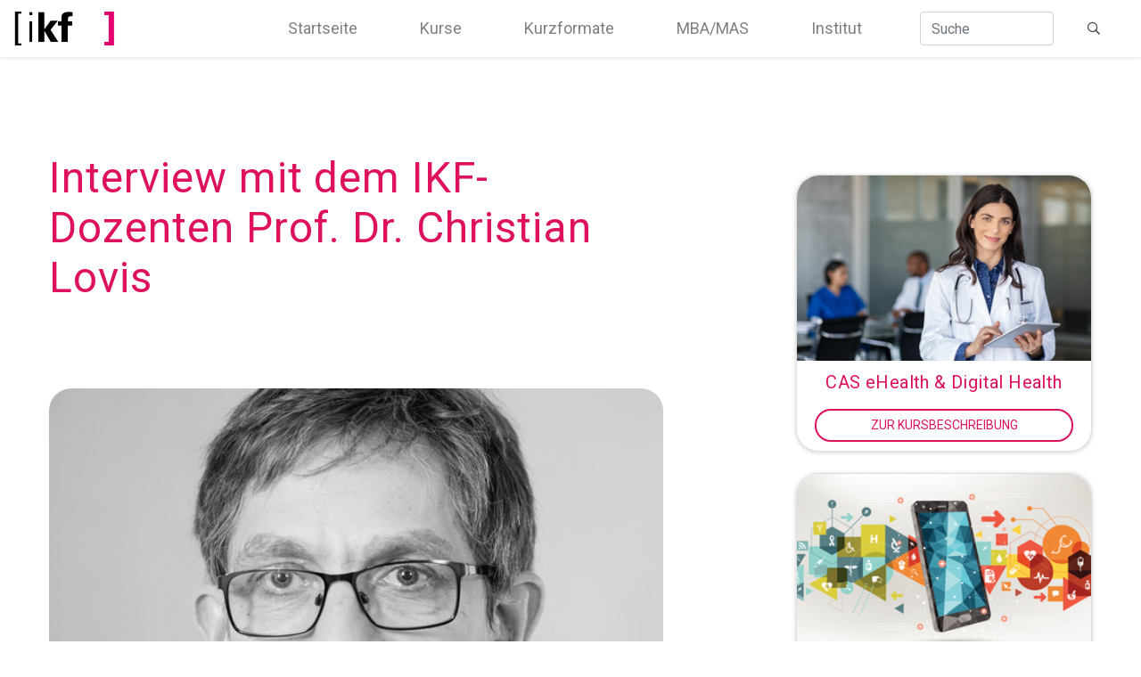

--- FILE ---
content_type: text/html; charset=UTF-8
request_url: https://ikf.ch/de/institut/die-ikf-dozierenden/interview-mit-dem-ikf-dozenten-im-bereich-ehealth-prof-dr-christian-lovis
body_size: 7105
content:
<!DOCTYPE html>
<html lang="de">
<head><!-- Google Tag Manager -->
<script>(function(w,d,s,l,i){w[l]=w[l]||[];w[l].push({'gtm.start':
new Date().getTime(),event:'gtm.js'});var f=d.getElementsByTagName(s)[0],
j=d.createElement(s),dl=l!='dataLayer'?'&l='+l:'';j.async=true;j.src=
'//www.googletagmanager.com/gtm.js?id='+i+dl;f.parentNode.insertBefore(j,f);
})(window,document,'script','dataLayer','GTM-WF45NJS');</script>
<!-- End Google Tag Manager -->

    <meta charset="utf-8">
    <meta http-equiv="X-UA-Compatible" content="IE=edge">
    <meta name="viewport" content="width=device-width, initial-scale=1">

            
<title>Interview mit einem IKF-Dozenten</title><meta name="description" content="Ein Interview mit dem IKF-Dozenten Prof. Dr. Christian Lovis. "/><meta name="keywords" content="Christian Lovis, IKF, Interview"/><meta name="robots" content="index,follow"/><link rel="alternate" href="https://ikf.ch/de/institut/die-ikf-dozierenden/interview-mit-dem-ikf-dozenten-im-bereich-ehealth-prof-dr-christian-lovis" hreflang="x-default"/><link rel="alternate" href="https://ikf.ch/de/institut/die-ikf-dozierenden/interview-mit-dem-ikf-dozenten-im-bereich-ehealth-prof-dr-christian-lovis" hreflang="de"/><link rel="alternate" href="https://ikf.ch/en" hreflang="en"/><link rel="canonical" href="https://ikf.ch/de/institut/die-ikf-dozierenden/interview-mit-dem-ikf-dozenten-im-bereich-ehealth-prof-dr-christian-lovis"/>            
<meta property="og:title" content="Interview mit einem IKF-Dozenten" />
<meta property="og:description" content="Ein Interview mit dem IKF-Dozenten Prof. Dr. Christian Lovis. " />

    <meta property="og:locale" content="de_CH" />
    
                <link rel="stylesheet" href="/build/website/app.e5820d76.css">
    
    <link rel="stylesheet" href="/build/website/content-page.b4f62aa5.css">
    <link rel="preconnect" href="https://fonts.googleapis.com">
    <link rel="preconnect" href="https://fonts.gstatic.com" crossorigin>
    <link href="https://fonts.googleapis.com/css2?family=Roboto:ital,wght@0,300;0,400;0,600;0,700;1,300;1,400&display=swap" rel="stylesheet">
    <link href="/font-awesome/css/all.min.css" rel="stylesheet">
</head>
<body><!-- Google Tag Manager (noscript) -->
<noscript><iframe src="//www.googletagmanager.com/ns.html?id=GTM-WF45NJS"
height="0" width="0" style="display:none;visibility:hidden"></iframe></noscript>
<!-- End Google Tag Manager (noscript) -->

    <header>
                    <nav class="navbar navbar-expand-xl fixed-top navbar-light bg-white">
    <a class="navbar-brand" href="https://ikf.ch">
        <img class="navbar-brand-img navbar-img-dark" src="/images/ikf_logo_sm.png" alt="IKF Logo"/>
        <img class="navbar-brand-img navbar-img-light" src="/images/ikf_logo_white_sm.png" alt="IKF Logo"/>
    </a>
    <button class="navbar-toggler"
        type="button" data-toggle="collapse"
        data-target="#navbarCollapse"
        aria-controls="navbarCollapse"
        aria-expanded="false"
        aria-label="Toggle navigation">
        <span class="navbar-toggler-icon"></span>
    </button>
    <div class="collapse navbar-collapse" id="navbarCollapse">
        <ul class="navbar-nav justify-content-end flex-grow-1">
            <li class="nav-item">
                <a class="nav-link" href="https://ikf.ch/de">Startseite</a>
            </li>

                            <li class="nav-item">
                    <a class="nav-link" href="https://ikf.ch/de/kurse"
                        title="Kurse">
                        Kurse
                    </a>
                </li>
                            <li class="nav-item">
                    <a class="nav-link" href="https://ikf.ch/de/kurzformate"
                        title="Kurzformate">
                        Kurzformate
                    </a>
                </li>
                            <li class="nav-item">
                    <a class="nav-link" href="https://ikf.ch/de/mba-mas"
                        title="MBA/MAS">
                        MBA/MAS
                    </a>
                </li>
                            <li class="nav-item">
                    <a class="nav-link" href="https://ikf.ch/de/institut"
                        title="Institut">
                        Institut
                    </a>
                </li>
                    </ul>
        <form class="search-form form-inline my-2 my-lg-0"
            action="/de/search"
            method="GET">
            <input class="search-input form-control mr-sm-2"
                name="q"
                type="search"
                placeholder="Suche"
                aria-label="Suche">
            <button class="btn btn-search" type="submit">
                <i class="far fa-search"></i>
            </button>
        </form>
    </div>
</nav>
            </header>

    <section id="content" style="padding-top: 100px">
        <div class="container mb-5">
    </div>
    <div class="container content-page-container mb-5">
        <div class="row">
            <div class="col-lg-8">
                <div class="container-xs">
    <div class="tags-container d-flex flex-wrap mb-4">
            </div>
    <div class="header-container mb-4">
        <h1 class="c-pink">
            Interview mit dem IKF-Dozenten Prof. Dr. Christian Lovis
        </h1>
                    </div>
    
    

    <div>
        <h2 id="paragraph-0" class="mt-5 c-pink">
            
        </h2>
        <div>
                                                                                                <img class="paragraph-image mt-5 mb-5" src="/uploads/media/616x463/09/349-Lovis_Christian_website.jpg?v=1-0" />
                                                
            <p>Herr Prof. Dr. Christian Lovis ist Dozent im <a target="_blank" href="https://ikf.ch/de/kurse/cas-ehealth-digital-health" title="CAS eHealth & Digital Health">CAS eHealth – Gesundheit digital</a> am IKF und bewegt sich beruflich in den Themenfeldern zwischen Medizin und Informatik. Er ist Professor der Abteilung der Medizinischen Informationswissenschaften an der Universität Genf, Mitglied der Redaktionsleitung verschiedener grosser Peer-Review-Zeitschriften und involviert in mehrere Arbeitsgruppen der Europäischen Union für ICT-Aktivitäten im Gesundheitsbereich. Ein Beispiel eines EU-Forschungsprojektes ist DebugIT: Bei diesem Projekt ist es das Ziel, basierend auf Informationssystemen ein Netzwerk zu entwickeln, welches die europaweite Überwachung von Infektionskrankheiten ermöglicht. Christian Lovis ist ausserdem Präsident der <a target="_blank" href="https://efmi.org">European Federation for Medical Informatics (EFMI)</a> und Fellow am College of American Medical Informatics Association.&nbsp;</p><p><strong>IKF: Herr Prof. Dr. Lovis, was reizt Sie besonders an der thematischen Verbindung von Informatik und Medizin?</strong></p><p>Christian Lovis: Nun, zuerst möchte ich betonen dass Informatik eine Wissenschaft ist, bei der sich alles um Information dreht. Demnach sind die Technologien, wie zum Beispiel Computer, Algorithmen oder Konzepte wie Distribution oder Mobilität, Instrumente dieser Wissenschaft. Die Medizin selbst ist ein bewegendes Zielobjekt. In den Anfängen der Medizin wurde mehr vorgebeugt als geheilt; es wurde öfters versucht zu verstehen, als zu erklären. Interessanterweise stammt einer der ältesten Texte, den man in der Medizin kennt, aus der Zeit um ca. 1800 v. Chr., den so genannten Codex Hammurapi. Darin ist beschrieben, wie man einen Doktor honoriert und was im Falle eines medizinischen Fehlers geschieht.&nbsp;</p><p>Zusammengefasst denke ich, dass die Gesundheit und die Medizin ebenfalls Informationswissenschaften sind. Ohne Daten, ohne Wissen, ohne Kommunikation gibt es keine Medizin, keine Beziehungen zwischen Menschen, Patienten und Pflegenden und auch weder Bildung noch Prävention. Für mich ist also die Informationswissenschaft das wichtigste Werkzeug, um die Gesundheit und die Lebensqualität in der Welt zu verbessern.</p><p><strong>IKF: Am IKF unterrichten Sie im </strong><a target="_blank" href="https://ikf.ch/de/kurse/cas-ehealth-digital-health" title="CAS eHealth & Digital Health">CAS eHealth – Gesundheit digital</a><strong> zum Thema «Digital Health: Träume und Herausforderungen». Welche konkreten Träume haben Sie?</strong></p><p>Christian Lovis: Ahh Träume… Ist es nicht das Schicksal der Träume nicht realisiert zu werden? Ich liebe Science-Fiction-Autoren, so zum Beispiel Asimov, Herbert, Philip K. Dick oder Simmons und viele weitere. Sie schlagen verschiedenartige Zukunftsdimensionen vor… Klar, einer meiner Träume ist es, in der Welt von Asimov’s Foundation zu leben, wo der Geist in den Vordergrund gestellt wird, und die Menschen das Leben mit Vertrauen und Zuversicht leben. (Anmerkung des IKF: In Asimov‘s Foundation-Trilogie wird das gesamte existierende Wissen in einer galaktischen Enzyklopädie gesammelt und die besten Wissenschaftler ihrer Zeit werden für den Aufbau einer neuen Zivilisation&nbsp; eingesetzt, um diese zu neuer Blüte zu bringen.)</p><p><strong>IKF: Das Schweizer Parlament hat entschieden, dass alle Spitäler bis ins Jahr 2020 das elektronische Patientendossier einführen sollen. Sie waren in den Jahren 2000 bis 2010 für die Entwicklung und Bereitstellung von computergestützten Patientendossiers an den Genfer Universitätskliniken verantwortlich. Was war für Sie in diesem Prozess das grösste «Learning»?</strong></p><p>Christian Lovis: Das der Unterschied zwischen sehr kompliziert und einigermassen komplex riesig ist. Elektronische Patientendossiers zu implementieren ist keine technische Herausforderung, es ist eine sehr komplexe, menschliche und kulturelle Herausforderung. Ich denke, dass Misserfolge nicht aufgrund von fatalen Fehlern passieren, sondern durch fehlende Akzeptanz. Es ist nicht möglich, ein Produkt zu kaufen, das den Erfolg garantiert. Erfolg muss sorgfältig gebaut werden, manchmal in Kooperation, Konsens und manchmal mit Autorität und festen Regeln, aber er ist immer abhängig von menschlichen und kulturellen Faktoren.</p><p><strong>IKF: Gab es bei der Implementierung auch Herausforderungen oder Probleme, welche Sie nicht vorhersehen konnten und die Sie überrascht haben?</strong></p><p>Christian Lovis: Genau wie erwartet, ist nichts passiert. Es wurde alles sorgfältig geplant, tatsächlich war aber von allen involvierten Stakeholdern, vom CEO, CMO, CFO, CIO, Ärzten, Pflegenden, Informatikern bis hin zu den Politikern, eine hohe Adaptions- und Improvisationsfähigkeit verlangt. Ich würde also sagen, dass das elektronische Patientendossier das Nervensystem des Spitals ist und es sich genau so verhalten muss: anpassungsfähig, reaktiv und funktionierend.</p><p><strong>IKF: Inwiefern profitieren Patienten von einem elektronischen Patientendossier (ePD)?</strong></p><p>Christian Lovis: Nun, diese Frage ist sehr weit gefasst. In der heutigen Zeit können die Patienten dank des elektronischen Patientendossiers ihre eigenen Daten einsehen. Das ist der erste wichtige und meiner Meinung nach der grösste Nutzen. Der zweite Vorteil ist, die Patienten können ihre eigenen Daten teilen und es wird so einfacher, eine Zweitmeinung einzuholen. Aufgrund dieser beiden genannten Vorteile ist die Interoperabilität sehr wichtig. Diese Interoperabilität bildet den dritten Vorteil: Dadurch wird nämlich der Informationsaustausch zwischen den Health Professionals einfacher und damit die Sicherheit und Effizient der Pflege verbessert. Ausserdem kann das ePD bei Entscheidungen unterstützend wirken, wenn alle relevanten Informationen auf dem Computer zugänglich sind. Abschliessend kann gesagt werden, dass durch die Digitalisierung auch die sekundäre Nutzung der Daten für die öffentliche Gesundheit und die Forschung ermöglicht wird. Trotz all dieser Vorteile bleibt in der Literatur umstritten, was den tatsächlichen Nutzen in der heutigen Zeit betrifft. Auf der anderen Seite muss gesagt werden, dass durch ein Electronic Health Record (EHR) ein starker Zeitdruck auf das Pflegepersonal ausgeübt wird, da viel Zeit dafür verwendet wird, Daten in Systeme einzugeben, die nicht immer gut entworfen sind. Auch die Privatsphäre wird zu einer wichtigen gesellschaftlichen Herausforderung.</p><p><strong>IKF: Elektronische Patientendossiers, neuartige IT-Systeme im Gesundheitsbereich – die Digitalisierung in Spitälern kann bei den Mitarbeitenden zu Einschüchterung oder Überforderung führen. Was empfehlen Sie als Experte, wie man mit den Bedenken der (zukünftigen) Anwender umgehen kann?</strong></p><p>Christian Lovis: Sie sprechen hier einen wichtigen Punkt an. Es ist immer noch nicht leicht zu beantworten, warum diese Systeme oft eine Belastung für das Pflegepersonal darstellen. Aber es gibt immer mehr Belege dafür, dass die Probleme durch schlecht entworfene Systeme, mangelhafte Interoperabilität, schlechtes benutzerorientiertes Design, schlechte daten- und semantisch getriebene Systeme und mangelnde Unterstützung von Prozessen und Workflows entstehen. Das Problem liegt nicht bei der Digitalisierung selbst, sondern bei schlechter Digitalisierung. Das gesamte Ökosystem entwickelt sich wahnsinnig schnell. Systeme, die vor 5 Jahren gebaut wurden, gelten bereits als alt. Ein markantes Beispiel ist hierbei das iPhone: Es wurde vor zehn Jahren zum ersten Mal vorgestellt und mittlerweile hat Apple 11 Versionen von iOS entwickelt. Doch wenn Sie eine halbe Milliarde Franken in die Entwicklung eines EHR investieren, ist es unmöglich, das System alle fünf Jahre zu erneuern und das alte wegzuwerfen.&nbsp;</p><p><strong>IKF: Welche Trends sehen Sie im Bereich eHealth und Digital Health?</strong></p><p>Christian Lovis:&nbsp; Es gibt sehr viele wichtige Trends. Ich möchte bei den momentanen Hype-Themen wie Big Data, künstlicher Intelligenz, verteilte Systeme wie zum Beispiel Blockchain nicht zu sehr in die Tiefe gehen. Ich sehe vor allem einen Trend im Aufbau von digitalen Gesundheitsökosystemen mit neuen Akteuren. Apple, Google, Facebook, IBM, etc. werden dabei oft genannt, aber auch in der Schweiz gibt es relevante Akteure wie zum Beispiel die Migros oder Post. Diese neuen Player bewegen sich in einem kundenorientierten Feld und produzieren Schuhe wie Nike, Kleider wie Under Armour, Fitness-Tracker und Navigationsgeräte wie Garmin, um nur einige zu nennen. Der Trend ist hierbei, dass nicht der Patient im Zentrum steht, sondern der Kunde dank seiner Kaufkraft und den wertvollen Daten. In der digitalen Welt befinden wir uns alle im gleichen geografisch virtuellen Raum und sind alle gleichermassen reich an Daten. Genau dadurch werden die Spielregeln geändert.</p><p><strong>IKF: Um noch einmal zum Unterricht am IKF zurückzukommen: Was gefällt Ihnen am Unterricht am IKF besonders?</strong></p><p>Christian Lovis: Es ist ein Ort, an den ich mit meiner Kreativität und meinen Ideen kommen und andere Menschen treffen kann, welche auch innovative und disruptive Ideen haben. Ich besuche das IKF, um zu unterrichten, aber am Ende des Tages bin ich immer der, der viel dabei lernt!</p><p><strong>IKF: Herzlichen Dank für Ihre spannenden Antworten, Herr Lovis!</strong></p>

                    </div>
    </div>

                </div>
            </div>
            <div class="col-lg-4 cards-cta-container d-flex flex-row">
                <!-- LINKED COURSE AND OTHER CTAs -->
                <div class="card-cta-container mt-5">
                                                                        <!-- LINKED COURSE -->
                            <div class="card mb-4">
    <img class="card-img-top" src="/uploads/media/286x180/03/793-AdobeStock_313778250.jpg?v=1-1" alt="CAS eHealth &amp; Digital Health">
    <div class="card-body">
        <h4 class="card-title c-pink">
            CAS eHealth &amp; Digital Health
        </h4>
        <p class="card-text">
            
        </p>

                <a href="/de/kurse/cas-ehealth-digital-health" class="btn btn-primary-2">
            zur Kursbeschreibung
        </a>
    </div>
</div>
                        
                                                                                                <!-- LINKED COURSE -->
                            <div class="card mb-4">
    <img class="card-img-top" src="/uploads/media/286x180/08/608-iStock-526178161.jpg?v=2-0" alt="CAS Digital Health erfolgreich umsetzen in der Praxis (Herbst)">
    <div class="card-body">
        <h4 class="card-title c-pink">
            CAS Digital Health erfolgreich umsetzen in der Praxis (Herbst)
        </h4>
        <p class="card-text">
            
        </p>

                <a href="/de/kurse/cas-digital-health-erfolgreich-umsetzen" class="btn btn-primary-2">
            zur Kursbeschreibung
        </a>
    </div>
</div>
                        
                                            
                </div>
            </div>
        </div>
    </div>

<!-- CTA CONTACT -->

<!-- EVENT SIGNUP FORM -->
    

<!-- FLOATING ACTION BUTTON -->
    </section>

    <aside>
            </aside>

    <footer class="footer">
        <div class="container c-light mt-5">
                            <div class="footer-logo">
                    <img src="/images/ikf_logo_white.svg" alt="IKF Logo"/>
                </div>
                <div class="row mt-5">
                                            <div class="col-lg-3 pb-3">
                            <p>
                                <a class="footer-category-link c-white-link" href="https://ikf.ch/de/kurse">
                                    Kurse
                                </a>
                            </p>
                                                            <a class="footer-link" href="https://ikf.ch/de/kurse">
                                    Alle CAS Kurse
                                </a>
                                                                    <br>
                                                                                            <a class="footer-link" href="https://ikf.ch/de/kurzformate">
                                    Alle Kurzformate
                                </a>
                                                                    <br>
                                                                                            <a class="footer-link" href="https://ikf.ch/de/kontakt-und-beratung/cas-faq">
                                    FAQ zu unseren Kursen
                                </a>
                                                                    <br>
                                                                                            <a class="footer-link" href="https://ikf.ch/de/kontakt-und-beratung/ikf-informationsveranstaltungen">
                                    Nächste Infoabende
                                </a>
                                                                                    </div>
                                            <div class="col-lg-3 pb-3">
                            <p>
                                <a class="footer-category-link c-white-link" href="https://ikf.ch/de/mba-mas">
                                    MBA/MAS
                                </a>
                            </p>
                                                            <a class="footer-link" href="https://ikf.ch/de/mba-mas">
                                    Alle MBA/MAS Studiengänge
                                </a>
                                                                    <br>
                                                                                            <a class="footer-link" href="https://ikf.ch/de/mba-mas/mas-mba-nach-ihrem-wunsch">
                                    MAS/MBA nach Ihrem Wunsch
                                </a>
                                                                    <br>
                                                                                            <a class="footer-link" href="https://ikf.ch/de/kontakt-und-beratung/faq-masterstudiengaenge">
                                    FAQ Masterstudiengänge
                                </a>
                                                                                    </div>
                                            <div class="col-lg-3 pb-3">
                            <p>
                                <a class="footer-category-link c-white-link" href="https://ikf.ch/de/institut">
                                    Institut
                                </a>
                            </p>
                                                            <a class="footer-link" href="https://ikf.ch/de/institut/warum-am-ikf-studieren">
                                    Warum am IKF studieren?
                                </a>
                                                                    <br>
                                                                                            <a class="footer-link" href="https://ikf.ch/de/institut/ikf-team">
                                    IKF Team
                                </a>
                                                                    <br>
                                                                                            <a class="footer-link" href="https://ikf.ch/de/institut/35-jahre-ikf">
                                    35 Jahre IKF
                                </a>
                                                                    <br>
                                                                                            <a class="footer-link" href="https://ikf.ch/de/kontakt-und-beratung/datenschutz-und-impressum">
                                    Datenschutz &amp; Impressum
                                </a>
                                                                                    </div>
                                            <div class="col-lg-3 pb-3">
                            <p>
                                <a class="footer-category-link c-white-link" href="https://ikf.ch/de/institut/aktuelles">
                                    News
                                </a>
                            </p>
                                                            <a class="footer-link" href="https://ikf.ch/de/lp/kultur">
                                    Kultur
                                </a>
                                                                    <br>
                                                                                            <a class="footer-link" href="https://ikf.ch/de/lp/weiterbildung-cas-kurse-digitale-transformation">
                                    Digitale Transformation
                                </a>
                                                                    <br>
                                                                                            <a class="footer-link" href="https://ikf.ch/de/lp/leadership">
                                    Leadership
                                </a>
                                                                    <br>
                                                                                            <a class="footer-link" href="https://ikf.ch/de/lp/future-of-healthcare">
                                    Health &amp; Care
                                </a>
                                                                                    </div>
                                    </div>
                <div class="footer-copyright-message">
                    <p class="mb-0">
                        IKF - Institut für Kommunikation und Führung, Morgartenstrasse&nbsp;7, 6003&nbsp;Luzern, Switzerland
                    </p>
                    <p>
                        &copy; 2026 IKF - All Rights Reserved
                    </p>
                </div>
                    </div>
    </footer>

                <script src="/build/website/runtime.27ab012a.js"></script><script src="/build/website/0.39f967b8.js"></script><script src="/build/website/1.a442b7ec.js"></script><script src="/build/website/app.8de7f5c7.js"></script>
    
    <script src="/build/website/content-page.94e8e257.js"></script>
    </body>
</html>


--- FILE ---
content_type: text/css
request_url: https://ikf.ch/build/website/content-page.b4f62aa5.css
body_size: 1414
content:
.content-page-container .tag{text-align:center;min-width:180px;font-size:14px;padding:3px 34px;border:2px solid #848484;border-radius:30px}.header-image,.paragraph-image{width:100%;border-radius:25px}@media (min-width:1200px){.text-content-container{max-width:1000px}}.image-original-size{width:auto;max-width:300px}.subnav-container .list-group a{border-left:none;border-right:none;border-top:none;border-radius:0}.person-info-wrapper{align-self:center}.person-info{display:flex;flex-direction:row}.person-info-container{align-self:center;font-size:14px}.image-round{border-radius:50%}.person-image{width:80px;border-radius:50%;overflow:hidden;padding:5px;border:2px solid #dd115e}.content-page-container .cards-cta-container{justify-content:center}@media (min-width:992px){.content-page-container .cards-cta-container{justify-content:flex-end}}.content-page-container .card-cta-container .card-body{max-width:330px;text-align:center;padding:10px 20px}.content-page-container .card-cta-container .card-body .btn{width:100%}.modal-backdrop{background-color:#fff}#contact-modal .modal-header{border:none}#contact-modal .modal-body{padding-top:0}#contact-modal .modal-content{padding:15px 0;box-shadow:0 0 8px 2px #e9e9e9;border-radius:20px}@media (min-width:374px){#contact-modal .modal-content{padding:15px}}@media (min-width:992px){#contact-modal .modal-dialog{max-width:800px}#contact-modal .modal-content{padding:36px 167px}}#contact-modal form>div>div{position:relative;padding-top:30px;margin-top:30px}#contact-modal form>div>div>label{display:block;position:absolute;top:10px;font-size:10px;line-height:24px;font-weight:700;color:#dd115e}#contact-modal form>div>div>input{height:30px}#contact-modal form>div>div>input,#contact-modal textarea{position:absolute;display:block;box-sizing:border-box;font-size:16px;line-height:20px;padding:5px 0;width:100%;border:0;outline:none;border-bottom:1px solid #3c4043}#contact-modal textarea,.contact-modal-textarea-container{height:90px}#contact-modal form>div>div>input:focus{border-bottom-color:#dd115e}#contact-modal .modal-header button{position:absolute;top:20px;right:20px}#contact-modal .modal-header{justify-content:center}.form-success-icon{font-size:40px}#event-signup-modal .modal-header{border:none}#event-signup-modal .modal-body{padding-top:0}#event-signup-modal .modal-content{padding:15px 0;box-shadow:0 0 8px 2px #e9e9e9;border-radius:20px}@media (min-width:374px){#event-signup-modal .modal-content{padding:15px}}@media (min-width:992px){#event-signup-modal .modal-dialog{max-width:800px}#event-signup-modal .modal-content{padding:36px 167px}}#event-signup-modal form>div>div{position:relative;padding-top:30px;margin-top:30px}#event-signup-modal form>div>div>label{display:block;position:absolute;top:10px;font-size:10px;line-height:24px;font-weight:700;color:#dd115e}#event-signup-modal form>div>div>input{position:absolute;display:block;box-sizing:border-box;font-size:16px;line-height:20px;padding:5px 0;height:30px;width:100%;border:0;outline:none;border-bottom:1px solid #3c4043}#event-signup-modal form>div>div>input:focus{border-bottom-color:#dd115e}#event-signup-modal input[type=checkbox]{margin-right:10px}#event-signup-modal .choice{display:flex;align-items:baseline}#event-signup-modal .modal-header button{position:absolute;top:20px;right:20px}#event-signup-modal .modal-header{justify-content:center}.fab,.fab-wrapper{z-index:1000}.fab{width:60px;height:60px;background-color:#dd115e;border-radius:50%;position:fixed;bottom:20px;left:20px;display:flex;justify-content:center;align-items:center;cursor:pointer;box-shadow:0 3px 6px rgba(0,0,0,.16),0 3px 6px rgba(0,0,0,.23)}.fab img.fab-image{width:45px;height:45px;border-radius:50%}.fab-questionmark{position:absolute;top:0;right:0;background-color:#fff;color:#dd115e;border-radius:50%;width:20px;height:20px;display:flex;justify-content:center;align-items:center;font-weight:700;font-size:14px}.backdrop{top:0;left:0;width:100%;height:100%;background-color:rgba(0,0,0,.5);z-index:1000}.backdrop,.profile-card{display:none;position:fixed}.profile-card{bottom:50%;left:50%;transform:translate(-50%,50%);width:90%;max-width:360px;background-color:#fff;padding:10px 15px 15px;border-radius:10px;box-shadow:0 4px 8px rgba(0,0,0,.2);z-index:1001}.profile-card-content-container{text-align:center}.profile-card-text-container{font-family:sans-serif;padding-left:0}.profile-card-text-container p{margin:0;font-size:16px}.profile-card-text-container a{margin-top:8px}.close-btn{position:absolute;top:6px;right:10px;background:none;border:none;font-size:24px;cursor:pointer;color:#333;display:none}.profile-card h2{font-size:18px;margin-bottom:10px;margin-top:0;color:#dd115e;font-family:sans-serif;font-weight:700;text-align:center}.profile-image{width:60%;max-width:80px;height:auto;border-radius:50%;margin-bottom:0}.profile-card h3{font-size:16px;margin:0;font-family:sans-serif;font-weight:700}.booking-link,.email-link{text-decoration:none;font-size:16px;color:#dd115e}.booking-link:hover,.email-link:hover{text-decoration:underline}@media (min-width:768px){.fab{display:none!important}.profile-card{display:inline-block;position:fixed;bottom:20px;left:20px;max-width:360px;transform:none;z-index:1001;box-shadow:0 4px 8px rgba(0,0,0,.2)}.profile-card-content-container{display:flex;align-items:center;text-align:left}.profile-card-text-container{padding-left:20px}.backdrop{display:none}.close-btn{display:block;padding-right:0}}@media (max-width:767px){.profile-card{display:none}.fab{display:flex!important}}

--- FILE ---
content_type: image/svg+xml
request_url: https://ikf.ch/images/ikf_logo_white.svg
body_size: 5816
content:
<?xml version="1.0" encoding="utf-8"?>
<!-- Generator: Adobe Illustrator 23.1.0, SVG Export Plug-In . SVG Version: 6.00 Build 0)  -->
<svg version="1.1" id="Layer_3" xmlns="http://www.w3.org/2000/svg" xmlns:xlink="http://www.w3.org/1999/xlink" x="0px" y="0px"
	 viewBox="0 0 503.96 64.39" style="enable-background:new 0 0 503.96 64.39;" xml:space="preserve">
<style type="text/css">
	.st0{fill:#E3006E;}
	.st1{fill:#FFFFFF;}
</style>
<g>
	<polygon class="st1" points="11.35,3.94 11.35,0.24 0,0.24 0,64.39 11.23,64.39 11.23,60.43 5.68,60.43 5.68,3.94 	"/>
	<rect class="st1" x="27.02" y="18.24" width="4.7" height="39.2"/>
	<rect class="st1" x="26.76" y="1.21" width="5.48" height="5.8"/>
	<polygon class="st1" points="80.96,57.43 66.48,34.74 79.85,17.65 79.52,17.65 66.67,17.65 54.87,34.21 54.87,1.21 43.72,1.21 43.72,57.43 
		54.87,57.43 54.87,36.21 67.2,57.43 	"/>
	<polygon class="st0" points="167.7,6.82 167.7,0 185.96,0 185.96,64.39 167.7,64.39 167.7,57.43 176.3,57.43 176.3,6.82 	"/>
	<path class="st1" d="M108.04,8.96V1.05C90.82-0.85,87.1,4.36,87.1,12.45c0,1.31,0,3.39,0,5.94h-6.2v8.09h6.2c0,13.52,0,30.95,0,30.95h11.87
		c0,0,0.05-17.53,0.16-30.95h7.73v-8.09h-7.65c0.04-3.41,0.09-5.88,0.15-6.68C99.63,7.92,108.04,8.96,108.04,8.96z"/>
	<g class="st1">
		<path d="M203.4,29.47V18h2.18v11.47H203.4z"/>
		<path d="M216.02,24.48v4.98h-2.18V24.8c0-0.37,0-0.78-0.03-1.23c-0.06-0.93-0.55-1.56-1.61-1.56s-1.89,0.96-1.89,3.42v4.04h-2.18
			v-8.84h2.18v1.43l0.65-1.05c0.6-0.45,1.21-0.61,2.02-0.61c1.78,0,2.81,0.93,2.98,2.48C216.01,23.32,216.02,23.77,216.02,24.48z"/>
		<path d="M224.79,23.19h-2.18c-0.14-0.81-0.57-1.28-1.29-1.28c-0.65,0-0.99,0.4-0.99,0.95c0,0.66,0.52,1.01,1.91,1.38
			c1.72,0.47,2.73,1.2,2.73,2.82c0,1.78-1.53,2.64-3.46,2.64c-2.04,0-3.47-0.93-3.71-2.92h2.18c0.17,0.96,0.8,1.41,1.56,1.41
			c0.69,0,1.23-0.32,1.23-0.96c0-0.68-0.55-1.06-2-1.45c-1.56-0.42-2.63-1.13-2.63-2.66c0-1.69,1.33-2.73,3.33-2.73
			S224.6,21.58,224.79,23.19z"/>
		<path d="M229.44,26.29c0,0.3,0,0.55,0.02,0.78c0.06,0.86,0.36,1.06,1.58,0.96v1.5c-0.49,0.08-0.95,0.12-1.44,0.12
			c-1.63,0-2.21-0.56-2.3-1.81c-0.03-0.4-0.03-0.78-0.03-1.28v-4.35h-1.23v-1.51h1.23v-1.3l2.18-0.88v2.18h1.74v1.51h-1.74V26.29z"
			/>
		<path d="M240.43,26.29c0,0.3,0,0.55,0.02,0.78c0.06,0.86,0.36,1.06,1.58,0.96v1.5c-0.49,0.08-0.95,0.12-1.44,0.12
			c-1.63,0-2.21-0.56-2.3-1.81c-0.03-0.4-0.03-0.78-0.03-1.28v-4.35h-1.23v-1.51h1.23v-1.3l2.18-0.88v2.18h1.74v1.51h-1.74V26.29z"
			/>
		<path d="M256.51,26.29c0,0.3,0,0.55,0.02,0.78c0.06,0.86,0.36,1.06,1.58,0.96v1.5c-0.49,0.08-0.95,0.12-1.44,0.12
			c-1.63,0-2.21-0.56-2.3-1.81c-0.03-0.4-0.03-0.78-0.03-1.28v-4.35h-1.23v-1.51h1.23v-1.3l2.18-0.88v2.18h1.74v1.51h-1.74V26.29z"
			/>
		<path d="M389.04,26.29c0,0.3,0,0.55,0.02,0.78c0.06,0.86,0.36,1.06,1.58,0.96v1.5c-0.49,0.08-0.95,0.12-1.44,0.12
			c-1.63,0-2.21-0.56-2.3-1.81c-0.03-0.4-0.03-0.78-0.03-1.28v-4.35h-1.23v-1.51h1.23v-1.3l2.18-0.88v2.18h1.74v1.51h-1.74V26.29z"
			/>
		<path d="M233.07,29.47v-8.84h2.18v8.84H233.07z"/>
		<path d="M251.78,29.47h-2.18v-1.5l-0.65,1.13c-0.62,0.43-1.21,0.6-2.02,0.6c-1.74,0-2.78-1.03-2.97-2.24
			c-0.06-0.45-0.08-0.9-0.08-1.61v-5.22h2.18v4.74c0,0.28,0.02,0.76,0.06,1.21c0.11,0.91,0.62,1.5,1.63,1.5
			c1.09,0,1.85-0.95,1.85-2.94v-4.5h2.18V29.47z"/>
		<path d="M266.54,20.26v0.43h1.72v1.51h-1.72v7.26h-2.18v-7.26h-0.9v-1.51h0.9v-0.37c0-0.3,0-0.71,0.03-1.01
			c0.13-1.5,1.06-2.38,3.04-2.38c0.35,0,0.68,0.05,0.96,0.12v1.6c-1.03-0.2-1.75,0.1-1.83,0.85
			C266.54,19.73,266.54,20.03,266.54,20.26z"/>
		<path d="M285.18,20.48v1.84c-1.81-0.13-2.71,0.71-2.71,3.09v4.05h-2.18v-8.84h2.18v1.61l0.66-1.23c0.41-0.4,0.96-0.6,1.44-0.6
			C284.82,20.41,284.99,20.43,285.18,20.48z"/>
		<path d="M301.07,29.47h-2.81l-3.36-4.64l-0.9,1.03v3.61h-2.18V18H294v5.53l4.7-5.53h2.59l-4.81,5.48L301.07,29.47z"/>
		<path d="M310.18,25.05c0,2.68-1.56,4.65-4.35,4.65c-2.79,0-4.35-1.98-4.35-4.65c0-2.69,1.56-4.65,4.35-4.65
			C308.62,20.4,310.18,22.36,310.18,25.05z M307.93,25.05c0-1.91-0.79-3.04-2.1-3.04s-2.1,1.13-2.1,3.04c0,1.89,0.79,3.04,2.1,3.04
			S307.93,26.94,307.93,25.05z"/>
		<path d="M324.68,24.2v5.27h-2.18v-4.6c0-0.52-0.02-1-0.06-1.45c-0.11-0.91-0.58-1.41-1.42-1.41c-0.98,0-1.53,0.88-1.53,2.92v4.54
			h-2.16v-4.6c0-0.52-0.02-1-0.06-1.45c-0.11-0.91-0.6-1.41-1.44-1.41c-0.98,0-1.51,0.88-1.51,2.92v4.54h-2.18v-8.84h2.18v1.35
			l0.62-1.06c0.47-0.35,1.03-0.52,1.78-0.52c1.37,0,2.24,0.71,2.57,1.68l0.82-1.16c0.47-0.35,1.04-0.52,1.8-0.52
			c1.59,0,2.51,0.98,2.7,2.19C324.66,23.04,324.68,23.49,324.68,24.2z"/>
		<path d="M339.66,24.2v5.27h-2.18v-4.6c0-0.52-0.02-1-0.06-1.45c-0.11-0.91-0.58-1.41-1.42-1.41c-0.98,0-1.53,0.88-1.53,2.92v4.54
			h-2.16v-4.6c0-0.52-0.02-1-0.06-1.45c-0.11-0.91-0.6-1.41-1.44-1.41c-0.98,0-1.51,0.88-1.51,2.92v4.54h-2.18v-8.84h2.18v1.35
			l0.62-1.06c0.47-0.35,1.03-0.52,1.78-0.52c1.37,0,2.24,0.71,2.57,1.68l0.82-1.16c0.47-0.35,1.04-0.52,1.8-0.52
			c1.59,0,2.51,0.98,2.7,2.19C339.65,23.04,339.66,23.49,339.66,24.2z"/>
		<path d="M349.85,29.47h-2.18v-1.5l-0.65,1.13c-0.62,0.43-1.21,0.6-2.02,0.6c-1.74,0-2.78-1.03-2.97-2.24
			c-0.06-0.45-0.08-0.9-0.08-1.61v-5.22h2.18v4.74c0,0.28,0.02,0.76,0.06,1.21c0.11,0.91,0.62,1.5,1.63,1.5
			c1.09,0,1.85-0.95,1.85-2.94v-4.5h2.18V29.47z"/>
		<path d="M360.27,24.48v4.98h-2.18V24.8c0-0.37,0-0.78-0.03-1.23c-0.06-0.93-0.55-1.56-1.61-1.56c-1.06,0-1.89,0.96-1.89,3.42v4.04
			h-2.18v-8.84h2.18v1.43l0.65-1.05c0.6-0.45,1.21-0.61,2.02-0.61c1.78,0,2.81,0.93,2.98,2.48
			C360.26,23.32,360.27,23.77,360.27,24.48z"/>
		<rect x="362.72" y="20.63" width="2.18" height="8.84"/>
		<path d="M369.62,26.78v2.69h-2.18V17.25h2.18v7.41l3.38-4.04h2.62l-3.72,4.1l3.77,4.74h-2.75l-2.6-3.49L369.62,26.78z"/>
		<path d="M381.75,28.17l-0.41,0.95c-0.58,0.42-1.29,0.58-2.08,0.58c-1.45,0-2.7-0.9-2.7-2.58c0-1.94,1.58-3.04,4.62-3.04h0.54V23.9
			c0-0.27,0-0.53-0.03-0.83c-0.06-0.61-0.44-1.06-1.29-1.06c-0.87,0-1.34,0.53-1.4,1.5l-2.11,0.02c0.06-1.99,1.59-3.12,3.6-3.12
			c2.35,0,3.23,1.08,3.36,2.61c0.03,0.42,0.05,0.88,0.05,1.36v2.86c0,0.66,0.03,1.26,0.16,2.24h-2.13L381.75,28.17z M381.72,26.21
			V25.5c-1.74-0.13-2.9,0.28-2.9,1.45c0,0.78,0.51,1.15,1.28,1.15C380.98,28.09,381.72,27.44,381.72,26.21z"/>
		<path d="M405.54,25.05c0,2.68-1.56,4.65-4.35,4.65c-2.79,0-4.35-1.98-4.35-4.65c0-2.69,1.56-4.65,4.35-4.65
			C403.98,20.4,405.54,22.36,405.54,25.05z M403.28,25.05c0-1.91-0.79-3.04-2.1-3.04s-2.1,1.13-2.1,3.04c0,1.89,0.79,3.04,2.1,3.04
			S403.28,26.94,403.28,25.05z"/>
		<path d="M415.38,24.48v4.98h-2.18V24.8c0-0.37,0-0.78-0.03-1.23c-0.06-0.93-0.55-1.56-1.61-1.56c-1.06,0-1.89,0.96-1.89,3.42v4.04
			h-2.18v-8.84h2.18v1.43l0.65-1.05c0.6-0.45,1.21-0.61,2.02-0.61c1.78,0,2.81,0.93,2.98,2.48
			C415.36,23.32,415.38,23.77,415.38,24.48z"/>
		<path d="M442.11,22.82h4.86v1.81h-4.86v4.84h-2.13V18h7.53v1.79h-5.4V22.82z"/>
		<path d="M467.03,24.48v4.98h-2.13V24.8c0-0.37,0-0.78-0.03-1.23c-0.06-0.93-0.54-1.56-1.57-1.56c-1.03,0.02-1.85,0.96-1.85,3.42
			v4.04h-2.13V18.01h2.13v4.05l0.13-0.21c0.52-0.87,1.45-1.44,2.46-1.45c0.01,0,0.02,0,0.02,0c1.74,0,2.75,0.93,2.92,2.48
			C467.02,23.32,467.03,23.77,467.03,24.48z"/>
		<path d="M474.21,20.48v1.84c-1.78-0.13-2.66,0.71-2.66,3.09v4.05h-2.13v-8.84h2.13v1.61l0.65-1.23c0.4-0.4,0.94-0.6,1.4-0.6
			C473.85,20.41,474.02,20.43,474.21,20.48z"/>
		<path d="M483.39,29.47h-2.13v-1.5l-0.63,1.13c-0.6,0.43-1.19,0.6-1.98,0.6c-1.7,0-2.72-1.03-2.9-2.24
			c-0.06-0.45-0.08-0.9-0.08-1.61v-5.22h2.13v4.74c0,0.28,0.02,0.76,0.06,1.21c0.11,0.91,0.6,1.5,1.59,1.5
			c1.07,0,1.81-0.95,1.81-2.94v-4.5h2.13V29.47z"/>
		<path d="M493.59,24.48v4.98h-2.13V24.8c0-0.37,0-0.78-0.03-1.23c-0.06-0.93-0.54-1.56-1.57-1.56c-1.03,0-1.85,0.96-1.85,3.42v4.04
			h-2.13v-8.84H488v1.43l0.63-1.05c0.59-0.45,1.19-0.61,1.98-0.61c1.74,0,2.75,0.93,2.92,2.48
			C493.58,23.32,493.59,23.77,493.59,24.48z"/>
		<path d="M503.96,27.26c0,0.55,0,1.23-0.02,1.71c-0.09,2.76-1.76,4.09-4.35,4.09c-2.41,0-3.75-1.08-3.94-3.02l-0.02-0.17h2.07
			l0.02,0.15c0.09,0.81,0.8,1.33,1.9,1.33c1.31,0,2.11-0.71,2.19-2.13c0.02-0.33,0.02-0.7,0.02-1.08v-0.22l-0.62,0.98
			c-0.46,0.38-1.2,0.61-2.04,0.61c-2.32,0-3.75-1.78-3.75-4.37c0-3.21,1.82-4.75,3.94-4.75c0.68,0,1.51,0.18,1.93,0.5l0.54,0.91
			v-1.18h2.13V27.26z M501.83,24.97v-0.25c0-1.99-1.07-2.71-2.05-2.71c-1.23,0-2.15,0.91-2.15,2.94c0,1.81,0.8,2.96,2.07,2.96
			C500.88,27.91,501.83,27.13,501.83,24.97z"/>
		<path d="M204.02,48.83V37.91h1.08v10.93H204.02z"/>
		<path d="M215.11,44.15v4.69h-1.08v-4.58c0-0.48,0-0.84-0.03-1.27c-0.12-1.14-0.82-1.95-2.37-1.95c-1.53,0-2.87,1.01-2.87,3.63
			v4.17h-1.08v-8.38h1.08v1.62l0.49-0.9c0.75-0.68,1.57-0.93,2.59-0.93c1.95,0,3.06,0.97,3.24,2.5
			C215.11,43.16,215.11,43.46,215.11,44.15z"/>
		<path d="M223.49,42.8h-1.13c-0.26-1.16-1.01-1.77-2.25-1.77c-1.11,0-1.86,0.57-1.86,1.49c0,0.97,0.87,1.35,2.19,1.65
			c2.12,0.48,3.13,1.17,3.13,2.58c0,1.49-1.39,2.31-3.29,2.31c-1.83,0-3.27-0.79-3.53-2.69h1.11c0.26,1.43,1.25,1.92,2.49,1.92
			c1.17,0,2.12-0.49,2.12-1.46c0-0.93-0.66-1.39-2.45-1.79c-1.58-0.38-2.89-0.97-2.89-2.41c0-1.44,1.25-2.39,3.06-2.39
			C222.2,40.23,223.28,41.33,223.49,42.8z"/>
		<path d="M246.27,48.83h-1.08v-1.62l-0.5,0.93c-0.73,0.65-1.57,0.9-2.58,0.9c-1.88,0-2.99-0.97-3.2-2.3
			c-0.05-0.43-0.07-0.73-0.07-1.41v-4.89h1.08v4.67c0,0.4,0.02,0.82,0.07,1.25c0.14,1.11,0.94,1.88,2.37,1.88
			c1.53,0,2.84-1.01,2.84-3.64v-4.17h1.08V48.83z"/>
		<path d="M250.24,46.54c0,0.35,0,0.52,0.02,0.74c0.07,0.81,0.45,1.01,1.69,0.87v0.73c-0.37,0.06-0.75,0.08-1.11,0.08
			c-1.03,0-1.57-0.41-1.65-1.33c-0.02-0.29-0.02-0.6-0.02-1.08v-5.27h-1.18v-0.76h1.18v-1.26l1.08-0.6v1.85H252v0.76h-1.76V46.54z"
			/>
		<path d="M376.9,46.54c0,0.35,0,0.52,0.02,0.74c0.07,0.81,0.45,1.01,1.69,0.87v0.73c-0.37,0.06-0.75,0.08-1.11,0.08
			c-1.03,0-1.57-0.41-1.65-1.33c-0.02-0.29-0.02-0.6-0.02-1.08v-5.27h-1.18v-0.76h1.18v-1.26l1.08-0.6v1.85h1.76v0.76h-1.76V46.54z"
			/>
		<path d="M236.42,46.54c0,0.35,0,0.52,0.02,0.74c0.07,0.81,0.45,1.01,1.69,0.87v0.73c-0.37,0.06-0.75,0.08-1.11,0.08
			c-1.03,0-1.57-0.41-1.65-1.33c-0.02-0.29-0.02-0.6-0.02-1.08v-5.27h-1.18v-0.76h1.18v-1.26l1.08-0.6v1.85h1.76v0.76h-1.76V46.54z"
			/>
		<path d="M227.23,46.54c0,0.35,0,0.52,0.02,0.74c0.07,0.81,0.45,1.01,1.69,0.87v0.73c-0.37,0.06-0.75,0.08-1.11,0.08
			c-1.03,0-1.57-0.41-1.65-1.33c-0.02-0.29-0.02-0.6-0.02-1.08v-5.27h-1.18v-0.76h1.18v-1.26l1.08-0.6v1.85h1.76v0.76h-1.76V46.54z"
			/>
		<path d="M261.05,44.94h-6.98c0.12,2.47,1.5,3.34,2.99,3.34c1.29,0,2.44-0.71,2.77-2.09h1.13c-0.44,1.95-2.12,2.87-3.97,2.87
			c-2.3,0-4.09-1.46-4.09-4.4c0-2.69,1.85-4.42,4.27-4.42c2.58,0,3.92,1.87,3.92,4.18C261.09,44.53,261.09,44.68,261.05,44.94z
			 M254.07,44.16h5.92c-0.12-2.15-1.31-3.14-2.86-3.14C255.62,41.03,254.23,42.07,254.07,44.16z"/>
		<path d="M275.53,44.54c0,2.45-1.52,4.4-4.4,4.4c-2.88,0-4.4-1.95-4.4-4.4c0-2.47,1.52-4.42,4.4-4.42
			C274.01,40.12,275.53,42.07,275.53,44.54z M274.37,44.54c0-2.28-1.35-3.63-3.24-3.63c-1.88,0-3.24,1.35-3.24,3.63
			c0,2.28,1.35,3.63,3.24,3.63C273.02,48.17,274.37,46.82,274.37,44.54z"/>
		<path d="M278.48,39.39v1.01h1.85v0.79h-1.85v7.52h-1.06V41.2h-0.98v-0.79h0.98v-0.93c0-0.29,0-0.63,0.04-0.93
			c0.14-1.16,0.98-1.76,2.09-1.76c0.36,0,0.65,0.03,0.96,0.08v0.82c-1.2-0.22-1.88,0.14-1.99,0.89
			C278.48,38.84,278.48,39.16,278.48,39.39z"/>
		<path d="M296.75,41.31l0.02,0.16h-1.03l-0.03-0.16c-0.35-1.66-1.49-2.83-3.53-2.83c-2.35,0-4.12,1.92-4.12,4.89
			c0,3.04,1.69,4.89,4.01,4.89c2.12,0,3.25-1.22,3.59-2.9l0.03-0.16h1.03l-0.02,0.16c-0.3,2.01-1.79,3.69-4.7,3.69
			c-3.13,0-5.08-2.31-5.08-5.64c0-3.36,2.19-5.73,5.32-5.73C294.98,37.68,296.45,39.24,296.75,41.31z"/>
		<path d="M306.55,44.65c0,2.45-1.47,4.4-4.26,4.4c-2.78,0-4.25-1.95-4.25-4.4c0-2.47,1.47-4.42,4.25-4.42
			C305.08,40.23,306.55,42.18,306.55,44.65z M305.43,44.65c0-2.28-1.31-3.63-3.13-3.63c-1.82,0-3.13,1.35-3.13,3.63
			c0,2.28,1.31,3.63,3.13,3.63C304.12,48.28,305.43,46.93,305.43,44.65z"/>
		<path d="M319.78,43.89v4.94h-1.03v-4.5c0-0.68-0.02-1.11-0.07-1.54c-0.15-1.12-0.79-1.77-1.95-1.77c-1.24,0-2.2,0.93-2.2,3.42
			v4.39h-1.03v-4.5c0-0.68-0.02-1.11-0.07-1.54c-0.15-1.12-0.79-1.77-1.95-1.77c-1.24,0-2.2,0.93-2.2,3.42v4.39h-1.03v-8.38h1.03
			v1.44l0.5-0.93c0.51-0.51,1.19-0.73,2.02-0.73c1.39,0,2.25,0.71,2.55,1.79l0.68-1.06c0.5-0.51,1.19-0.73,2.02-0.73
			c1.57,0,2.45,0.92,2.65,2.25C319.77,42.91,319.78,43.21,319.78,43.89z"/>
		<path d="M333.66,43.89v4.94h-1.03v-4.5c0-0.68-0.02-1.11-0.07-1.54c-0.15-1.12-0.79-1.77-1.95-1.77c-1.24,0-2.2,0.93-2.2,3.42
			v4.39h-1.03v-4.5c0-0.68-0.02-1.11-0.07-1.54c-0.15-1.12-0.79-1.77-1.95-1.77c-1.24,0-2.2,0.93-2.2,3.42v4.39h-1.03v-8.38h1.03
			v1.44l0.5-0.93c0.51-0.51,1.19-0.73,2.02-0.73c1.39,0,2.25,0.71,2.55,1.79l0.68-1.06c0.5-0.51,1.19-0.73,2.02-0.73
			c1.57,0,2.45,0.92,2.65,2.25C333.65,42.91,333.66,43.21,333.66,43.89z"/>
		<path d="M342.96,48.83h-1.03v-1.62l-0.48,0.93c-0.7,0.65-1.49,0.9-2.45,0.9c-1.79,0-2.85-0.97-3.05-2.3
			c-0.05-0.43-0.07-0.73-0.07-1.41v-4.89h1.03v4.67c0,0.4,0.02,0.82,0.07,1.25c0.13,1.11,0.89,1.88,2.25,1.88
			c1.46,0,2.7-1.01,2.7-3.64v-4.17h1.03V48.83z"/>
		<path d="M352.48,44.15v4.69h-1.03v-4.58c0-0.48,0-0.84-0.03-1.27c-0.12-1.14-0.78-1.95-2.25-1.95c-1.46,0-2.73,1.01-2.73,3.63
			v4.17h-1.03v-8.38h1.03v1.62l0.46-0.9c0.71-0.68,1.49-0.93,2.47-0.93c1.85,0,2.91,0.97,3.08,2.5
			C352.48,43.16,352.48,43.46,352.48,44.15z"/>
		<path d="M365.3,43.2h-1.08c-0.3-1.41-1.17-2.19-2.58-2.19c-1.47,0-2.91,1.14-2.91,3.56c0,2.58,1.36,3.71,2.83,3.71
			c1.29,0,2.28-0.71,2.6-2.06h1.06c-0.4,1.85-1.84,2.83-3.72,2.83c-2.19,0-3.89-1.44-3.89-4.4c0-2.77,1.87-4.42,4.07-4.42
			C363.69,40.23,365.03,41.42,365.3,43.2z"/>
		<path d="M372.1,47.31l-0.43,0.89c-0.61,0.59-1.47,0.85-2.43,0.85c-1.62,0-2.78-0.81-2.78-2.33c0-1.92,1.9-2.85,5.07-2.85h0.56
			v-0.3c0-0.38,0-0.7-0.03-1.03c-0.08-0.97-0.7-1.52-1.95-1.52c-1.21,0-2.07,0.62-2.2,1.92h-1.08c0.12-1.65,1.42-2.71,3.28-2.71
			c1.94,0,2.85,0.84,2.98,2.22c0.03,0.36,0.03,0.71,0.03,1.11v2.93c0,0.74,0.05,1.35,0.17,2.34h-1.03L372.1,47.31z M372.09,45.6
			v-0.97c-2.47-0.16-4.5,0.4-4.5,2.01c0,1.06,0.7,1.63,1.97,1.63C371.08,48.28,372.09,47.17,372.09,45.6z"/>
		<path d="M391.55,44.65c0,2.45-1.47,4.4-4.26,4.4c-2.78,0-4.25-1.95-4.25-4.4c0-2.47,1.47-4.42,4.25-4.42
			C390.07,40.23,391.55,42.18,391.55,44.65z M390.42,44.65c0-2.28-1.31-3.63-3.13-3.63c-1.82,0-3.13,1.35-3.13,3.63
			c0,2.28,1.31,3.63,3.13,3.63C389.11,48.28,390.42,46.93,390.42,44.65z"/>
		<path d="M400.32,44.15v4.69h-1.03v-4.58c0-0.48,0-0.84-0.03-1.27c-0.12-1.14-0.78-1.95-2.25-1.95c-1.46,0-2.73,1.01-2.73,3.63
			v4.17h-1.03v-8.38h1.03v1.62l0.46-0.9c0.71-0.68,1.49-0.93,2.47-0.93c1.85,0,2.91,0.97,3.08,2.5
			C400.32,43.16,400.32,43.46,400.32,44.15z"/>
		<path d="M432.04,48.83h-7.33V37.91h1.02v10.12h6.31V48.83z"/>
		<path d="M440.47,44.94h-6.58c0.11,2.47,1.41,3.34,2.82,3.34c1.21,0,2.3-0.71,2.61-2.09h1.07c-0.41,1.95-2,2.87-3.74,2.87
			c-2.16,0-3.85-1.46-3.85-4.4c0-2.69,1.74-4.42,4.02-4.42c2.43,0,3.69,1.87,3.69,4.18C440.51,44.53,440.51,44.68,440.47,44.94z
			 M433.9,44.16h5.58c-0.12-2.15-1.23-3.14-2.69-3.14C435.36,41.03,434.04,42.07,433.9,44.16z"/>
		<path d="M447.4,47.31l-0.43,0.89c-0.61,0.59-1.46,0.85-2.41,0.85c-1.61,0-2.76-0.81-2.76-2.33c0-1.92,1.89-2.85,5.02-2.85h0.56
			v-0.3c0-0.38,0-0.7-0.03-1.03c-0.08-0.97-0.69-1.52-1.94-1.52c-1.2,0-2.05,0.62-2.18,1.92h-1.07c0.12-1.65,1.41-2.71,3.25-2.71
			c1.92,0,2.82,0.84,2.95,2.22c0.03,0.36,0.03,0.71,0.03,1.11v2.93c0,0.74,0.05,1.35,0.16,2.34h-1.02L447.4,47.31z M447.38,45.6
			v-0.97c-2.44-0.16-4.46,0.4-4.46,2.01c0,1.06,0.69,1.63,1.95,1.63C446.38,48.28,447.38,47.17,447.38,45.6z"/>
		<path d="M458.04,48.83h-1.02v-1.55l-0.57,0.92c-0.61,0.59-1.46,0.85-2.46,0.85c-2.43,0-3.87-1.82-3.87-4.31
			c0-3.04,1.94-4.51,4.13-4.51c0.85,0,1.69,0.25,2.23,0.76l0.54,0.9v-4.7h1.02V48.83z M457.03,44.84v-0.63
			c0-2.38-1.49-3.18-2.77-3.18c-1.74,0-3.02,1.33-3.02,3.6c0,2.01,1,3.66,2.9,3.66C455.68,48.28,457.03,47.38,457.03,44.84z"/>
		<path d="M467.44,44.94h-6.58c0.11,2.47,1.41,3.34,2.82,3.34c1.21,0,2.3-0.71,2.61-2.09h1.07c-0.41,1.95-2,2.87-3.74,2.87
			c-2.16,0-3.85-1.46-3.85-4.4c0-2.69,1.74-4.42,4.02-4.42c2.43,0,3.69,1.87,3.69,4.18C467.48,44.53,467.48,44.68,467.44,44.94z
			 M460.87,44.16h5.58c-0.12-2.15-1.23-3.14-2.69-3.14C462.33,41.03,461.01,42.07,460.87,44.16z"/>
		<path d="M472.96,40.33v0.78c-1.51-0.11-2.62,0.79-2.62,3.02v4.7h-1.02v-8.38h1.02v1.52l0.62-1.08c0.39-0.4,0.93-0.63,1.49-0.63
			C472.63,40.27,472.81,40.28,472.96,40.33z"/>
		<path d="M479.85,42.8h-1.07c-0.25-1.16-0.95-1.77-2.12-1.77c-1.05,0-1.76,0.57-1.76,1.49c0,0.97,0.82,1.35,2.07,1.65
			c2,0.48,2.95,1.17,2.95,2.58c0,1.49-1.31,2.31-3.1,2.31c-1.72,0-3.08-0.79-3.33-2.69h1.05c0.25,1.43,1.18,1.92,2.35,1.92
			c1.1,0,2-0.49,2-1.46c0-0.93-0.62-1.39-2.31-1.79c-1.49-0.38-2.72-0.97-2.72-2.41c0-1.44,1.18-2.39,2.89-2.39
			C478.63,40.23,479.65,41.33,479.85,42.8z"/>
		<path d="M488.67,44.15v4.69h-1.02v-4.58c0-0.48,0-0.84-0.03-1.27c-0.12-1.14-0.77-1.96-2.23-1.95c-1.44,0.02-2.71,1.01-2.71,3.63
			v4.17h-1.02V37.11h1.02v4.96l0.46-0.9c0.7-0.68,1.48-0.93,2.44-0.93c1.84,0,2.89,0.97,3.05,2.5
			C488.67,43.16,488.67,43.46,488.67,44.15z"/>
		<path d="M502.37,44.54c0,3.04-1.93,4.51-4.13,4.51c-0.85,0-1.69-0.25-2.23-0.74l-0.54-0.9v4.53h-1.02V40.41h1.02v1.6l0.57-0.92
			c0.61-0.57,1.46-0.86,2.46-0.86C500.93,40.23,502.37,42.06,502.37,44.54z M501.26,44.67c0-2.01-1-3.64-2.9-3.64
			c-1.54,0-2.89,0.89-2.89,3.42v0.63c0,2.39,1.49,3.2,2.77,3.2C499.98,48.28,501.26,46.93,501.26,44.67z"/>
		<path d="M432,27.15c1.51-2.16,1.67-4.77,1.67-4.77h-2.52c0,0-0.1,1.7-0.6,3.21l-2.23-2.4c2.1-1.25,2.57-3.13,1.37-4.79
			c-1.2-1.66-5.72-1.05-6.21,0.83c-0.49,1.88,1.15,3.6,1.15,3.6c-3.35,1.66-3.94,7.56,2.35,7.14c1.44-0.1,2.56-0.55,3.45-1.19
			l1.17,1.21l2.89-0.17L432,27.15z M425.96,19.83c0.32-0.98,2.15-0.68,2.15,0.42c0,1.1-1.17,1.54-1.17,1.54
			S425.65,20.81,425.96,19.83z M428.85,27.78c-2.03,0.59-3.11,0.86-3.94-0.71c-0.83-1.57,1.15-2.81,1.15-2.81l3.21,3.32
			C429.14,27.67,429,27.74,428.85,27.78z"/>
		<rect x="362.72" y="17.88" width="2.18" height="2.01"/>
		<g>
			<rect x="392.91" y="20.63" width="2.18" height="8.84"/>
			<rect x="392.91" y="17.88" width="2.18" height="2.01"/>
		</g>
		<rect x="233.07" y="17.88" width="2.18" height="2.01"/>
		<g>
			<path d="M456.83,29.46h-2.13v-1.5l-0.63,1.13c-0.6,0.43-1.19,0.6-1.98,0.6c-1.7,0-2.72-1.03-2.9-2.24
				c-0.06-0.45-0.08-0.9-0.08-1.61v-5.22h2.13v4.74c0,0.28,0.02,0.76,0.06,1.21c0.11,0.91,0.6,1.5,1.59,1.5
				c1.07,0,1.81-0.95,1.81-2.94v-4.5h2.13V29.46z"/>
			<rect x="450.92" y="18.01" width="1.68" height="1.88"/>
			<rect x="453.98" y="18.01" width="1.68" height="1.88"/>
		</g>
		<g>
			<path d="M277.79,29.46h-2.13v-1.5l-0.63,1.13c-0.6,0.43-1.19,0.6-1.98,0.6c-1.7,0-2.72-1.03-2.9-2.24
				c-0.06-0.45-0.08-0.9-0.08-1.61v-5.22h2.13v4.74c0,0.28,0.02,0.76,0.06,1.21c0.11,0.91,0.6,1.5,1.59,1.5
				c1.07,0,1.81-0.95,1.81-2.94v-4.5h2.13V29.46z"/>
			<rect x="271.87" y="18.01" width="1.68" height="1.88"/>
			<rect x="274.94" y="18.01" width="1.68" height="1.88"/>
		</g>
		<g>
			<rect x="231.17" y="40.51" width="1.08" height="8.45"/>
			<rect x="231.17" y="36.95" width="1.09" height="0.98"/>
		</g>
		<g>
			<path d="M354.83,48.83v-8.38h1.03v8.38H354.83z"/>
			<g>
				<rect x="354.8" y="36.83" width="1.09" height="0.98"/>
			</g>
		</g>
		<g>
			<path d="M380.34,48.83v-8.38h1.03v8.38H380.34z"/>
			<g>
				<rect x="380.31" y="36.83" width="1.09" height="0.98"/>
			</g>
		</g>
		<g>
			<path d="M491,48.83v-8.38h1.03v8.38H491z"/>
			<g>
				<rect x="490.97" y="36.83" width="1.09" height="0.98"/>
			</g>
		</g>
		<path d="M415.58,41.94c0,0,0.31,5.35-3.35,6.03s-4.08-2.38-3.14-3.65c0.94-1.26,2.72-1.72,4.17-3.38
			c1.45-1.66-0.44-3.17-2.47-3.03s-2.22,1.99-1.61,3.03s7.08,7.65,7.08,7.65h1.17c0,0-7.08-7.27-7.46-7.85
			c-0.38-0.58-0.46-2.03,1.24-2.03c1.7,0,1.94,1.59,0.59,2.67c-1.35,1.09-4.06,2.16-4.17,4.1c-0.1,1.95,1.17,3.44,4.38,3.34
			s4.42-3.65,4.54-6.86L415.58,41.94z"/>
	</g>
</g>
</svg>


--- FILE ---
content_type: application/javascript
request_url: https://ikf.ch/build/website/content-page.94e8e257.js
body_size: 210
content:
(window.webpackJsonp=window.webpackJsonp||[]).push([["content-page"],{"3E0F":function(n,o,t){},"3n6M":function(n,o,t){},"55RV":function(n,o,t){},GL66:function(n,o,t){},JWBa:function(n,o,t){},PZfB:function(n,o,t){"use strict";t.r(o);t("zFEZ"),t("3n6M"),t("bPWh"),t("55RV"),t("3E0F"),t("JWBa"),t("GL66")},bPWh:function(n,o,t){},zFEZ:function(n,o,t){}},[["PZfB","runtime"]]]);